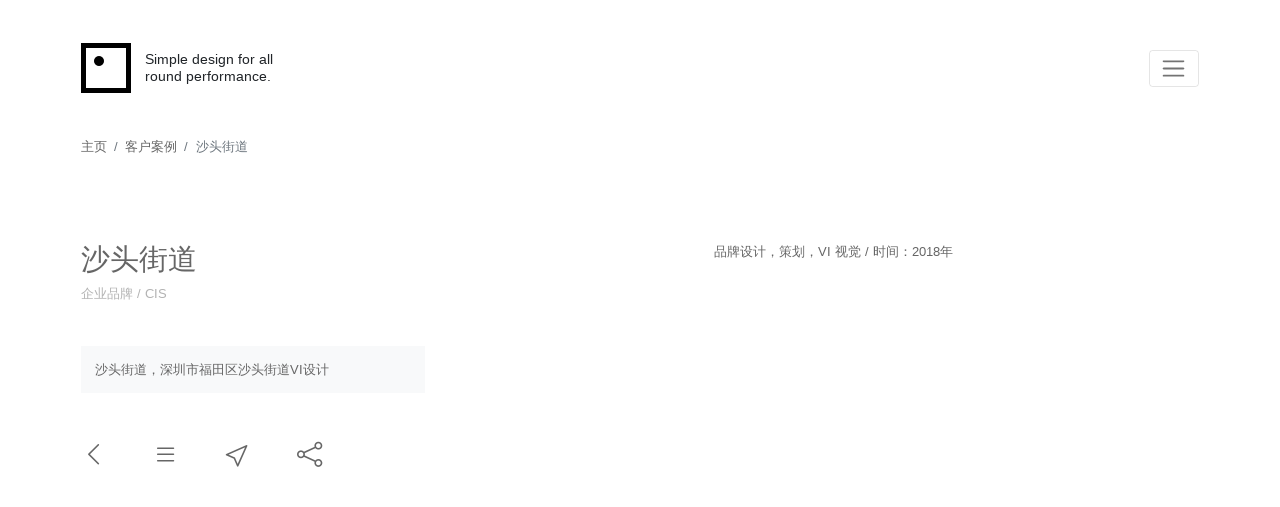

--- FILE ---
content_type: text/html
request_url: https://susheji.cn/caseView-20.shtml
body_size: 4819
content:

<!doctype html>
<html xmlns="http://www.w3.org/1999/xhtml" xml:lang="zh-CN" lang="zh-CN" prefix="og: http://ogp.me/ns#" class="no-js">
<head>
    <meta charset="utf-8" />
    <meta name="author" content="N-App Inc." />
    <meta name="viewport" content="width=device-width, initial-scale=1, viewport-fit=cover" />
    <meta name="version" content="1.0" />
    <meta name="UI" content="PC, Mobile" />
    <title>沙头街道 - 企业品牌 / CIS - 素·设计</title>
    <meta name="keywords" content="沙头街道" />
    <meta name="description" content="沙头街道" />
    <link rel="alternate" type="application/rss+xml" title="素·设计" href="https://susheji.cn/ror.xml" />
    <link rel="shortcut icon" href="images/favicon.ico" />
    <link rel="stylesheet" href="images/bootstrap.min.css" />
    <link rel="stylesheet" href="images/icons/bootstrap-icons.css" />
    <link rel="stylesheet" href="images/style.css" />
    <script src="js/bootstrap.bundle.min.js"></script>
    <script src="js/modernizr.custom.14778.js"></script>
    <script src="js/clipboard.min.js"></script>
    <script src="js/common.js"></script>
</head>

<body>
	
    
    
    
    
    <!-- // 框架 -->
    <div class="container">
    	
        
        
        
        
        <!-- // 页头 -->
        <header class="my-5 d-flex justify-content-between align-items-center">
        	<!-- // logo -->
            <h1 class="d-flex align-items-center" title="素·设计"><a href="https://susheji.cn/"><span class="logo"><i></i></span></a><span class="d-block w-50 ms-3 fs-6 text-dark">Simple design for all round performance.</span></h1>
            <!-- // 导航 -->
            <nav class="navbar navbar-light">
                <span></span>
                <!-- // 按钮 -->
                <button class="navbar-toggler" type="button" data-bs-toggle="offcanvas" data-bs-target="#offcanvasNavbar" aria-controls="offcanvasNavbar">
                    <span class="navbar-toggler-icon"></span>
                </button>
                <!-- // 容器 -->
                <div class="offcanvas offcanvas-end" tabindex="-1" id="offcanvasNavbar" aria-labelledby="offcanvasNavbarLabel">
                    <div class="offcanvas-header">
                        <h2 class="offcanvas-title" id="offcanvasNavbarLabel">导航</h2>
                        <button type="button" class="btn-close" data-bs-dismiss="offcanvas" aria-label="Close"></button>
                    </div>
                    <div class="offcanvas-body">
                        <!-- // 菜单 -->
                        <ul class="navbar-nav justify-content-end flex-grow-1 pe-3">
                        	<li class="nav-item"><a class="nav-link" href="index.shtml" title="主页">主页</a></li><li class="nav-item"><a class="nav-link" href="about.shtml" title="关于我们">关于我们</a></li><li class="nav-item"><a class="nav-link active" href="case.shtml" title="客户案例">客户案例</a></li><li class="nav-item"><a class="nav-link" href="service.shtml" title="我们的服务">我们的服务</a></li><li class="nav-item"><a class="nav-link" href="news.shtml" title="资讯">资讯</a></li><li class="nav-item"><a class="nav-link" href="partner.shtml" title="合作伙伴">合作伙伴</a></li><li class="nav-item"><a class="nav-link" href="contact.shtml" title="与我们联系">与我们联系</a></li>
                        </ul>
                        <!-- // 搜索 -->
                        <div class="my-3">
                            <form class="d-flex search" role="search" action="/Search/" method="get" novalidate>
                                <input type="hidden" name="action" value="" />
                                <input name="s" class="form-control me-2" type="search" placeholder="关键字..." aria-label="关键字..." required />
                                <button class="btn btn-dark" type="submit"><i class="bi-search"></i></button>
                            </form>
                        </div>
                        <!-- // 社交 -->
                        <ul class="follow-us list-unstyled d-flex">
                        	<li class="p-2 ps-0"><a href="https://zh-cn.facebook.com/" title="Facebook" target="_blank">Facebook</a></li><li class="p-2"><a href="https://twitter.com/" title="Twitter" target="_blank">Twitter</a></li><li class="p-2"><a href="https://www.instagram.com/" title="Instagram" target="_blank">Instagram</a></li><li class="p-2"><a href="https://www.weibo.com/" title="Weibo" target="_blank">Weibo</a></li>
                        </ul>
                    </div>
                </div>
            </nav>
        </header>
        
        
        
        
        
        <div class="my-5">
        	<!-- // 面包屑 -->
            <ol class="breadcrumb">
            	<li class="breadcrumb-item"><a href="/">主页</a></li>
                <li class="breadcrumb-item"><a href="case.shtml">客户案例</a></li>
                <li class="breadcrumb-item active" aria-current="page">沙头街道</li>
            </ol>
            <div class="mt-5 row g-lg-5">
            	<div class="col-lg-4">
                	<div class="sticky-lg-top">
                        <!-- // 标题 -->
                        <h2>沙头街道</h2>
                        <!-- // 属性 -->
                        <p class="mt-1 opacity-50">企业品牌 / CIS</p>
                        <!-- // 摘要 -->
                        <div class="my-5 p-3 bg-light">沙头街道，深圳市福田区沙头街道VI设计</div>
                        <!-- // 功能 -->
                        <div class="my-5 d-none d-lg-block">
                            <a href="javascript:goBack()" title="返回"><i class="fs-3 bi-chevron-left"></i></a>
                            <a class="ps-5" href="case.shtml" title="分类"><i class="fs-3 bi-list"></i></a>
                            <a class="ps-5" href="#" title="访问" target="_blank"><i class="fs-3 bi-cursor"></i></a>
                            <a class="ps-5 share" href="javascript:void(0)" data-clipboard-text="https://susheji.cn/newsView-20.shtml" title="分享"><i class="fs-3 bi-share"></i></a>
                        </div>
                    </div>
                </div>
                <div class="col-lg-8 v"><p align="center">
	<a href='https://susheji.cn/' title='品牌设计' target='_blank'>品牌设计</a>，策划，<a href='https://susheji.cn/' title='VI' target='_blank'>VI</a> 视觉 / 时间：2018年
</p>
<br />
<br />
<p align="center">
	<img alt="" src="/Uploadfile/image/20210320/20210320213052615261.jpg" /> 
</p>
<br />
<br />
<p align="center">
	<img alt="" src="/Uploadfile/image/20210320/20210320213027392739.jpg" /> 
</p>
<br />
<br />
<p align="center">
	<img alt="" src="/Uploadfile/image/20210320/2021032021300246246.jpg" /> 
</p>
<br />
<br />
<p align="center">
	<img alt="" src="/Uploadfile/image/20210320/20210320213077247724.jpg" /> 
</p>
<br />
<br />
<p align="center">
	<img alt="" src="/Uploadfile/image/20210320/20210320213025762576.jpg" /> 
</p>
<br />
<br />
<p align="center">
	<img alt="" src="/Uploadfile/image/20210320/20210320213048594859.jpg" /> 
</p>
<br />
<br />
<p align="center">
	<img alt="" src="/Uploadfile/image/20210320/20210320213097119711.jpg" /> 
</p>
<br />
<br />
<p align="center">
	<img alt="" src="/Uploadfile/image/20210320/20210320213098459845.jpg" /> 
</p>
<br />
<br />
<p align="center">
	<img alt="" src="/Uploadfile/image/20210320/20210320213092219221.jpg" /> 
</p>
<br />
<br />
<p align="center">
	<img alt="" src="/Uploadfile/image/20210320/20210320213068636863.jpg" /> 
</p>
<br />
<br />
<p align="center">
	<img alt="" src="/Uploadfile/image/20210320/20210320213015511551.jpg" /> 
</p>
<br />
<br />
<p align="center">
	以上信息仅作参考，客户保留所有信息（文字，图片，视频，以及其它多媒体）等内容修改的权利。
</p></div>
            </div>
            <!-- // 功能 -->
            <div class="mt-5 d-block d-lg-none">
                <div class="d-flex justify-content-center">
                    <a class="px-4" href="javascript:goBack()" title="返回"><i class="fs-3 bi-chevron-left"></i></a>
                    <a class="px-4" href="case.shtml" title="分类"><i class="fs-3 bi-list"></i></a>
                    <a class="px-4" href="#" title="访问" target="_blank"><i class="fs-3 bi-cursor"></i></a>
                    <a class="px-4 share" href="javascript:void(0)" data-clipboard-text="https://susheji.cn/newsView-20.shtml" title="分享"><i class="fs-3 bi-share"></i></a>
                </div>
            </div>
            <!-- // 上一篇，下一篇 -->
            <div class="mt-5">
            	<p>下一篇：<a href="caseView-21.shtml">泰果品牌设计</a></p><p>上一篇：<a href="caseView-19.shtml">灵异世界</a></p>
            </div>
        </div>
        
        
        
        
        
        <!-- // 客服组件 -->
        <div class="my-5 border">
        	<a class="p-3 d-block text-center text-decoration-underline" data-bs-toggle="modal" data-bs-target="#exampleModal" href="javascript:void(0)">联系销售获取方案 / 报价</a>
        </div>
        <!-- // Modal -->
        <div class="modal fade" id="exampleModal" tabindex="-1" aria-labelledby="exampleModalLabel" aria-hidden="true">
            <div class="modal-dialog modal-dialog-centered">
                <div class="modal-content">
                    <div class="modal-header">
                        <h5 class="modal-title" id="exampleModalLabel">确认</h5>
                        <button type="button" class="btn-close" data-bs-dismiss="modal" aria-label="Close"></button>
                    </div>
                    <div class="modal-body">
                    	<span>即将启动本地应用（腾讯QQ）与网站客服对话，确定吗？</span>
                    </div>
                    <div class="modal-footer">
                        <button type="button" class="btn btn-outline-dark" data-bs-dismiss="modal">取消</button>
                        <!-- // PC -->
                        <button type="button" class="btn btn-dark d-none d-lg-block" data-bs-dismiss="modal" onClick="window.location.href='tencent://message/?uin=17267584&menu=yes'">确定</button>
                        <!-- // 移动 -->
                        <button type="button" class="btn btn-dark d-block d-lg-none" data-bs-dismiss="modal" onClick="window.location.href='mqqwpa://im/chat?chat_type=wpa&uin=17267584&version=1&src_type=web&web_src='">确定</button>
                    </div>
                </div>
            </div>
        </div>
        
        
        
        
        
        <!-- // 分享 -->
        <div class="modal fade" id="shareModal" tabindex="-1" aria-labelledby="shareModalLabel" aria-hidden="true">
            <div class="modal-dialog modal-dialog-centered">
                <div class="modal-content">
                    <div class="modal-header">
                        <h5 class="modal-title" id="shareModalLabel">复制成功</h5>
                        <button type="button" class="btn-close" data-bs-dismiss="modal" aria-label="Close"></button>
                    </div>
                    <div class="modal-body">
                    	<span>本文地址复制成功！赶快去分享吧。</span>
                    </div>
                    <div class="modal-footer">
                        <button type="button" class="btn btn-dark" data-bs-dismiss="modal">确定</button>
                    </div>
                </div>
            </div>
        </div>
        
        
        
        
        
        <!-- // 提示信息 -->
        <div class="modal fade" id="messageModal" tabindex="-1" aria-labelledby="messageModalLabel" aria-hidden="true">
            <div class="modal-dialog modal-dialog-centered">
                <div class="modal-content">
                    <div class="modal-header">
                        <h5 class="modal-title" id="messageModalLabel">提示</h5>
                        <button type="button" class="btn-close" data-bs-dismiss="modal" aria-label="Close"></button>
                    </div>
                    <div class="modal-body">
                    	<span>已经没有更多的信息啦！请返回。</span>
                    </div>
                    <div class="modal-footer">
                        <button type="button" class="btn btn-dark" data-bs-dismiss="modal">确定</button>
                    </div>
                </div>
            </div>
        </div>
        
        
        
        
        
        <!-- // 页脚 -->
        <footer class="my-5 d-flex justify-content-between align-items-center row row-cols-1 row-cols-lg-2">
			<div class="col">
                <p class="mb-1">&copy; 2022~<span id="year"></span> 素·设计，版权所有，并保留所有权利。</p>
                <p class="mb-1"><a href="sitemap.xml" title="XML Sitemap" target="_blank">XML Sitemap</a> | <a href="sitemap.html" title="HTML Sitemap" target="_blank">HTML Sitemap</a> | <a href="urllist.txt" title="Text Sitemap" target="_blank">Text Sitemap</a> | <a href="ror.xml" title="ROR Sitemap" target="_blank">ROR Sitemap</a></p>
                <p class="mb-1">信息产业部ICP备案：<a href="https://beian.miit.gov.cn/" target="_blank">粤ICP备2021105761号-2</a> &nbsp; <a href="http://www.beian.gov.cn/portal/registerSystemInfo?recordcode=44030602006780" target="_blank"><img src="images/20210812095906.png" style="width:20px; display:inline; vertical-align:bottom" /> 粤公网安备 44030602006780号</a></p>
                <p class="mb-1">申明：此网站部分内容及图片整理自互联网，版权归原作者所有！如有侵权请联系我们删除。</p>
            </div>
            <ul class="col follow-us w-auto list-unstyled d-flex">
            	<li class="p-2 ps-0"><a href="https://zh-cn.facebook.com/" title="Facebook" target="_blank">Facebook</a></li><li class="p-2"><a href="https://twitter.com/" title="Twitter" target="_blank">Twitter</a></li><li class="p-2"><a href="https://www.instagram.com/" title="Instagram" target="_blank">Instagram</a></li><li class="p-2"><a href="https://www.weibo.com/" title="Weibo" target="_blank">Weibo</a></li>
            </ul>
		</footer>
        
        
        
        
        
        <!-- // 统计代码 -->
        <div style="display:none"><script charset="UTF-8" id="LA_COLLECT" src="//sdk.51.la/js-sdk-pro.min.js"></script><script>LA.init({id: "Jfmkw6i9DeZWoh1L",ck: "Jfmkw6i9DeZWoh1L"})</script></div>
        
        
        
        
        
    </div>
    
    
    
    
    
    <!-- // 滚动到顶部 -->
    <div class="scrolltoTop" onClick="scrolltoTopControl(0)"><i class="bi-chevron-up"></i></div>
    
    
    
    
    
    
    
    
    
    
    
</body>
</html>

--- FILE ---
content_type: text/css
request_url: https://susheji.cn/images/style.css
body_size: 4710
content:
@charset "utf-8";html,body{font-family:"Microsoft YaHei","微软雅黑","Tahoma","Verdana","Arial","Times New Roman","sans-serif";font-size:.9rem;color:#666}html,body,input,h1,h2,h3,h4,h5,h6,.h1,.h2,.h3,.h4,.h5,.h6{font-weight:lighter}a{color:#666;text-decoration:none}a:hover{color:#666;text-decoration:underline}img{display:block;width:100%}p{margin:0}dd{word-break:break-all;word-wrap:break-word}.transition{transition:all .5s ease 0s;-ms-transition:all .5s ease 0s;-moz-transition:all .5s ease 0s;-webkit-transition:all .5s ease 0s;-o-transition:all .5s ease 0s}.text-truncate-1{display:-webkit-box;-webkit-box-orient:vertical;-webkit-line-clamp:1;overflow:hidden}.text-truncate-2{display:-webkit-box;-webkit-box-orient:vertical;-webkit-line-clamp:2;overflow:hidden}.text-truncate-3{display:-webkit-box;-webkit-box-orient:vertical;-webkit-line-clamp:3;overflow:hidden}.sticky-lg-top{top:3rem}header h1{margin:0}header h1 .logo{display:block;width:50px;height:50px;border:5px solid #000}header h1 .logo i{display:block;margin:8px 0 0 8px;width:10px;height:10px;background:#000;border-radius:10px}.navbar-nav .nav-item .nav-link.active{text-decoration:underline}.case-item{position:relative}.case-item div{padding:2.5rem 3.5rem;width:100%;height:100%;position:absolute;z-index:9;left:0;top:0;background:#FFF;opacity:0}.case-item div a{display:block;color:#333;text-decoration:none}.case-item div a h3{font-size:1.2rem}.case-item div a i{display:block;margin:.5rem 0 0 0;font-size:1.5rem}.case-item:hover div{opacity:.8}.banner{padding:5rem;background:url(20220302124408.jpg) center center no-repeat;background-size:cover}.banner span{font-size:2rem;line-height:2rem;color:#000}.news-img-thumbnail{height:11rem;position:relative;z-index:auto;overflow:hidden}.news-img-thumbnail a{display:block;margin-top:-37.3%;position:relative;z-index:auto;left:0;top:50%}.news-img-thumbnail a img{display:block}.contact{background:url(20220308150425.jpg) 10rem center no-repeat}.scrolltoTop{width:3rem;height:3rem;background:#000;color:#FFF;position:fixed;z-index:10;bottom:.78rem;right:.78rem;display:flex;flex-direction:row;justify-content:center;align-items:center;border-radius:.25rem;cursor:pointer;opacity:0}.scrolltoTop i{font-size:1.5rem}.follow-us li a{display:block;width:3rem;height:3rem;overflow:hidden;text-indent:10rem}.follow-us li:nth-child(1){margin-left:-0.6rem}.follow-us li:nth-child(1) a{background:url([data-uri]) center center no-repeat;background-size:1.7rem}.follow-us li:nth-child(2) a{background:url([data-uri]) center center no-repeat;background-size:1.75rem}.follow-us li:nth-child(3) a{background:url([data-uri]) center center no-repeat;background-size:1.7rem}.follow-us li:nth-child(4) a{background:url([data-uri]) center center no-repeat;background-size:2rem}.v strong,.v b{font-weight:bold}.pagination .page-item .page-link{border:0;border-radius:revert}.pagination .page-item .page-link:hover{background-color:transparent}.pagination .page-item .bg-dark{background-color:transparent !important;text-decoration:underline}footer .follow-us{margin-bottom:0}@media(max-width:1399.98px){.case-item div{padding:2rem 3rem}.case-item div a h3,.case-item div a p{display:-webkit-box;-webkit-box-orient:vertical;-webkit-line-clamp:2;overflow:hidden}}@media(max-width:1199.98px){.case-item div{padding:1.8rem 2.3rem}.case-item div a h3,.case-item div a p{display:-webkit-box;-webkit-box-orient:vertical;-webkit-line-clamp:2;overflow:hidden}}@media(max-width:991.98px){.case-item div{padding:1.6rem 2rem}.case-item div a h3,.case-item div a p{display:-webkit-box;-webkit-box-orient:vertical;-webkit-line-clamp:2;overflow:hidden}.news-img-thumbnail a{margin-top:-37.5%}}@media(max-width:767.98px){.case-item div{padding:1.4rem 1.7rem}.case-item div a h3,.case-item div a p{display:-webkit-box;-webkit-box-orient:vertical;-webkit-line-clamp:2;overflow:hidden}}@media(max-width:575.98px){.case-item div{padding:1rem 1.4rem}.case-item div a h3{display:-webkit-box;-webkit-box-orient:vertical;-webkit-line-clamp:1;overflow:hidden}.case-item div a p{display:-webkit-box;-webkit-box-orient:vertical;-webkit-line-clamp:2;overflow:hidden}}
